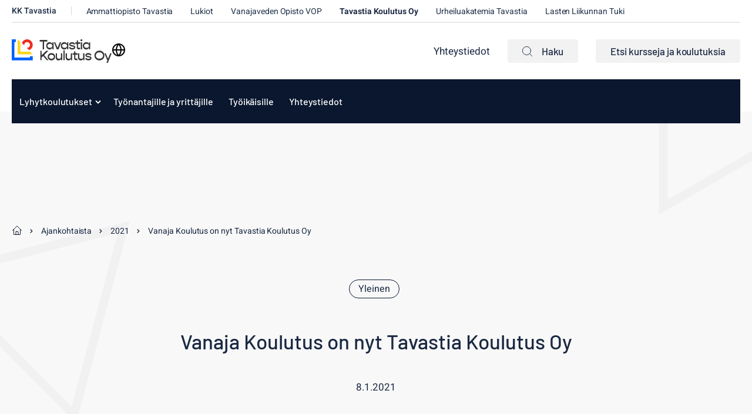

--- FILE ---
content_type: text/html; charset=UTF-8
request_url: https://www.kktavastia.fi/tyoelamapalvelut/ajankohtaista/2021/vanaja-koulutus-on-nyt-tavastia-koulutus-oy/
body_size: 16197
content:
<!doctype html><html lang="fi"><head><meta charset="UTF-8"><meta name="viewport" content="width=device-width, initial-scale=1"><link rel="profile" href="http://gmpg.org/xfn/11"> <script defer data-domain="kktavastia.fi" src="https://analytics.dude.fi/js/script.js"></script> <script>// Define dataLayer and the gtag function.
    window.dataLayer = window.dataLayer || [];
    function gtag(){dataLayer.push(arguments);}

    // Set default consent to 'denied' as a placeholder
    gtag('consent', 'default', {
      'ad_storage': 'denied',
      'ad_user_data': 'denied',
      'ad_personalization': 'denied',
      'analytics_storage': 'denied'
    });</script> <meta name='robots' content='index, follow, max-image-preview:large, max-snippet:-1, max-video-preview:-1' /> <script>window.koko_analytics = {"url":"https:\/\/www.kktavastia.fi\/tyoelamapalvelut\/wp-admin\/admin-ajax.php?action=koko_analytics_collect","site_url":"https:\/\/www.kktavastia.fi\/tyoelamapalvelut","post_id":2307,"path":"\/ajankohtaista\/2021\/vanaja-koulutus-on-nyt-tavastia-koulutus-oy\/","method":"cookie","use_cookie":true};</script> <title>Vanaja Koulutus on nyt Tavastia Koulutus Oy - Tavastia Koulutus Oy</title><link rel="canonical" href="https://www.kktavastia.fi/tyoelamapalvelut/ajankohtaista/2021/vanaja-koulutus-on-nyt-tavastia-koulutus-oy/" /><meta property="og:locale" content="fi_FI" /><meta property="og:type" content="article" /><meta property="og:title" content="Vanaja Koulutus on nyt Tavastia Koulutus Oy - Tavastia Koulutus Oy" /><meta property="og:description" content="Vanaja Koulutus Oy:n nimi on muuttunut vuoden 2021 alusta alkaen Tavastia Koulutus Oy:ksi. Yrityksen toimintaa kehittää jatkossa täysipäiväisesti uusi toimitusjohtaja [&hellip;]" /><meta property="og:url" content="https://www.kktavastia.fi/tyoelamapalvelut/ajankohtaista/2021/vanaja-koulutus-on-nyt-tavastia-koulutus-oy/" /><meta property="og:site_name" content="Tavastia Koulutus Oy" /><meta property="article:published_time" content="2021-01-08T13:06:06+00:00" /><meta property="article:modified_time" content="2021-02-04T07:04:00+00:00" /><meta property="og:image" content="https://www.kktavastia.fi/media/sites/4/megaphone-1468168_1920.png" /><meta property="og:image:width" content="1920" /><meta property="og:image:height" content="1920" /><meta property="og:image:type" content="image/png" /><meta name="author" content="jennimanninen" /><meta name="twitter:card" content="summary_large_image" /> <script type="application/ld+json" class="yoast-schema-graph">{"@context":"https://schema.org","@graph":[{"@type":"Article","@id":"https://www.kktavastia.fi/tyoelamapalvelut/ajankohtaista/2021/vanaja-koulutus-on-nyt-tavastia-koulutus-oy/#article","isPartOf":{"@id":"https://www.kktavastia.fi/tyoelamapalvelut/ajankohtaista/2021/vanaja-koulutus-on-nyt-tavastia-koulutus-oy/"},"author":{"name":"jennimanninen","@id":"https://www.kktavastia.fi/tyoelamapalvelut/#/schema/person/024aefaad0a17654b61e7deb02a467ab"},"headline":"Vanaja Koulutus on nyt Tavastia Koulutus Oy","datePublished":"2021-01-08T13:06:06+00:00","dateModified":"2021-02-04T07:04:00+00:00","mainEntityOfPage":{"@id":"https://www.kktavastia.fi/tyoelamapalvelut/ajankohtaista/2021/vanaja-koulutus-on-nyt-tavastia-koulutus-oy/"},"wordCount":50,"image":{"@id":"https://www.kktavastia.fi/tyoelamapalvelut/ajankohtaista/2021/vanaja-koulutus-on-nyt-tavastia-koulutus-oy/#primaryimage"},"thumbnailUrl":"https://www.kktavastia.fi/media/sites/4/megaphone-1468168_1920.png","inLanguage":"fi"},{"@type":"WebPage","@id":"https://www.kktavastia.fi/tyoelamapalvelut/ajankohtaista/2021/vanaja-koulutus-on-nyt-tavastia-koulutus-oy/","url":"https://www.kktavastia.fi/tyoelamapalvelut/ajankohtaista/2021/vanaja-koulutus-on-nyt-tavastia-koulutus-oy/","name":"Vanaja Koulutus on nyt Tavastia Koulutus Oy - Tavastia Koulutus Oy","isPartOf":{"@id":"https://www.kktavastia.fi/tyoelamapalvelut/#website"},"primaryImageOfPage":{"@id":"https://www.kktavastia.fi/tyoelamapalvelut/ajankohtaista/2021/vanaja-koulutus-on-nyt-tavastia-koulutus-oy/#primaryimage"},"image":{"@id":"https://www.kktavastia.fi/tyoelamapalvelut/ajankohtaista/2021/vanaja-koulutus-on-nyt-tavastia-koulutus-oy/#primaryimage"},"thumbnailUrl":"https://www.kktavastia.fi/media/sites/4/megaphone-1468168_1920.png","datePublished":"2021-01-08T13:06:06+00:00","dateModified":"2021-02-04T07:04:00+00:00","author":{"@id":"https://www.kktavastia.fi/tyoelamapalvelut/#/schema/person/024aefaad0a17654b61e7deb02a467ab"},"breadcrumb":{"@id":"https://www.kktavastia.fi/tyoelamapalvelut/ajankohtaista/2021/vanaja-koulutus-on-nyt-tavastia-koulutus-oy/#breadcrumb"},"inLanguage":"fi","potentialAction":[{"@type":"ReadAction","target":["https://www.kktavastia.fi/tyoelamapalvelut/ajankohtaista/2021/vanaja-koulutus-on-nyt-tavastia-koulutus-oy/"]}]},{"@type":"ImageObject","inLanguage":"fi","@id":"https://www.kktavastia.fi/tyoelamapalvelut/ajankohtaista/2021/vanaja-koulutus-on-nyt-tavastia-koulutus-oy/#primaryimage","url":"https://www.kktavastia.fi/media/sites/4/megaphone-1468168_1920.png","contentUrl":"https://www.kktavastia.fi/media/sites/4/megaphone-1468168_1920.png","width":1920,"height":1920},{"@type":"BreadcrumbList","@id":"https://www.kktavastia.fi/tyoelamapalvelut/ajankohtaista/2021/vanaja-koulutus-on-nyt-tavastia-koulutus-oy/#breadcrumb","itemListElement":[{"@type":"ListItem","position":1,"name":"Home","item":"https://www.kktavastia.fi/tyoelamapalvelut/"},{"@type":"ListItem","position":2,"name":"Ajankohtaista","item":"https://www.kktavastia.fi/tyoelamapalvelut/ajankohtaista/"},{"@type":"ListItem","position":3,"name":"Vanaja Koulutus on nyt Tavastia Koulutus Oy"}]},{"@type":"WebSite","@id":"https://www.kktavastia.fi/tyoelamapalvelut/#website","url":"https://www.kktavastia.fi/tyoelamapalvelut/","name":"Tavastia Koulutus Oy","description":"","potentialAction":[{"@type":"SearchAction","target":{"@type":"EntryPoint","urlTemplate":"https://www.kktavastia.fi/tyoelamapalvelut/?s={search_term_string}"},"query-input":{"@type":"PropertyValueSpecification","valueRequired":true,"valueName":"search_term_string"}}],"inLanguage":"fi"},{"@type":"Person","@id":"https://www.kktavastia.fi/tyoelamapalvelut/#/schema/person/024aefaad0a17654b61e7deb02a467ab","name":"jennimanninen","image":{"@type":"ImageObject","inLanguage":"fi","@id":"https://www.kktavastia.fi/tyoelamapalvelut/#/schema/person/image/","url":"https://secure.gravatar.com/avatar/5457e44008198bb53daa774600a7e8e4246bcac6a14afc3db6e5d007d9dc6f39?s=96&d=mm&r=g","contentUrl":"https://secure.gravatar.com/avatar/5457e44008198bb53daa774600a7e8e4246bcac6a14afc3db6e5d007d9dc6f39?s=96&d=mm&r=g","caption":"jennimanninen"},"url":"https://www.kktavastia.fi/tyoelamapalvelut/ajankohtaista/author/jennimanninen/"}]}</script> <link rel='dns-prefetch' href='//www.kktavastia.fi' /><link rel="alternate" type="application/rss+xml" title="Tavastia Koulutus Oy &raquo; syöte" href="https://www.kktavastia.fi/tyoelamapalvelut/feed/" /><link rel="alternate" type="application/rss+xml" title="Tavastia Koulutus Oy &raquo; kommenttien syöte" href="https://www.kktavastia.fi/tyoelamapalvelut/comments/feed/" /><link rel="alternate" title="oEmbed (JSON)" type="application/json+oembed" href="https://www.kktavastia.fi/tyoelamapalvelut/wp-json/oembed/1.0/embed?url=https%3A%2F%2Fwww.kktavastia.fi%2Ftyoelamapalvelut%2Fajankohtaista%2F2021%2Fvanaja-koulutus-on-nyt-tavastia-koulutus-oy%2F" /><link rel="alternate" title="oEmbed (XML)" type="text/xml+oembed" href="https://www.kktavastia.fi/tyoelamapalvelut/wp-json/oembed/1.0/embed?url=https%3A%2F%2Fwww.kktavastia.fi%2Ftyoelamapalvelut%2Fajankohtaista%2F2021%2Fvanaja-koulutus-on-nyt-tavastia-koulutus-oy%2F&#038;format=xml" /><style id='wp-img-auto-sizes-contain-inline-css'>img:is([sizes=auto i],[sizes^="auto," i]){contain-intrinsic-size:3000px 1500px}
/*# sourceURL=wp-img-auto-sizes-contain-inline-css */</style><style id='wp-block-library-inline-css'>:root{--wp-block-synced-color:#7a00df;--wp-block-synced-color--rgb:122,0,223;--wp-bound-block-color:var(--wp-block-synced-color);--wp-editor-canvas-background:#ddd;--wp-admin-theme-color:#007cba;--wp-admin-theme-color--rgb:0,124,186;--wp-admin-theme-color-darker-10:#006ba1;--wp-admin-theme-color-darker-10--rgb:0,107,160.5;--wp-admin-theme-color-darker-20:#005a87;--wp-admin-theme-color-darker-20--rgb:0,90,135;--wp-admin-border-width-focus:2px}@media (min-resolution:192dpi){:root{--wp-admin-border-width-focus:1.5px}}.wp-element-button{cursor:pointer}:root .has-very-light-gray-background-color{background-color:#eee}:root .has-very-dark-gray-background-color{background-color:#313131}:root .has-very-light-gray-color{color:#eee}:root .has-very-dark-gray-color{color:#313131}:root .has-vivid-green-cyan-to-vivid-cyan-blue-gradient-background{background:linear-gradient(135deg,#00d084,#0693e3)}:root .has-purple-crush-gradient-background{background:linear-gradient(135deg,#34e2e4,#4721fb 50%,#ab1dfe)}:root .has-hazy-dawn-gradient-background{background:linear-gradient(135deg,#faaca8,#dad0ec)}:root .has-subdued-olive-gradient-background{background:linear-gradient(135deg,#fafae1,#67a671)}:root .has-atomic-cream-gradient-background{background:linear-gradient(135deg,#fdd79a,#004a59)}:root .has-nightshade-gradient-background{background:linear-gradient(135deg,#330968,#31cdcf)}:root .has-midnight-gradient-background{background:linear-gradient(135deg,#020381,#2874fc)}:root{--wp--preset--font-size--normal:16px;--wp--preset--font-size--huge:42px}.has-regular-font-size{font-size:1em}.has-larger-font-size{font-size:2.625em}.has-normal-font-size{font-size:var(--wp--preset--font-size--normal)}.has-huge-font-size{font-size:var(--wp--preset--font-size--huge)}.has-text-align-center{text-align:center}.has-text-align-left{text-align:left}.has-text-align-right{text-align:right}.has-fit-text{white-space:nowrap!important}#end-resizable-editor-section{display:none}.aligncenter{clear:both}.items-justified-left{justify-content:flex-start}.items-justified-center{justify-content:center}.items-justified-right{justify-content:flex-end}.items-justified-space-between{justify-content:space-between}.screen-reader-text{border:0;clip-path:inset(50%);height:1px;margin:-1px;overflow:hidden;padding:0;position:absolute;width:1px;word-wrap:normal!important}.screen-reader-text:focus{background-color:#ddd;clip-path:none;color:#444;display:block;font-size:1em;height:auto;left:5px;line-height:normal;padding:15px 23px 14px;text-decoration:none;top:5px;width:auto;z-index:100000}html :where(.has-border-color){border-style:solid}html :where([style*=border-top-color]){border-top-style:solid}html :where([style*=border-right-color]){border-right-style:solid}html :where([style*=border-bottom-color]){border-bottom-style:solid}html :where([style*=border-left-color]){border-left-style:solid}html :where([style*=border-width]){border-style:solid}html :where([style*=border-top-width]){border-top-style:solid}html :where([style*=border-right-width]){border-right-style:solid}html :where([style*=border-bottom-width]){border-bottom-style:solid}html :where([style*=border-left-width]){border-left-style:solid}html :where(img[class*=wp-image-]){height:auto;max-width:100%}:where(figure){margin:0 0 1em}html :where(.is-position-sticky){--wp-admin--admin-bar--position-offset:var(--wp-admin--admin-bar--height,0px)}@media screen and (max-width:600px){html :where(.is-position-sticky){--wp-admin--admin-bar--position-offset:0px}}

/*# sourceURL=wp-block-library-inline-css */</style><style id='wp-block-paragraph-inline-css'>.is-small-text{font-size:.875em}.is-regular-text{font-size:1em}.is-large-text{font-size:2.25em}.is-larger-text{font-size:3em}.has-drop-cap:not(:focus):first-letter{float:left;font-size:8.4em;font-style:normal;font-weight:100;line-height:.68;margin:.05em .1em 0 0;text-transform:uppercase}body.rtl .has-drop-cap:not(:focus):first-letter{float:none;margin-left:.1em}p.has-drop-cap.has-background{overflow:hidden}:root :where(p.has-background){padding:1.25em 2.375em}:where(p.has-text-color:not(.has-link-color)) a{color:inherit}p.has-text-align-left[style*="writing-mode:vertical-lr"],p.has-text-align-right[style*="writing-mode:vertical-rl"]{rotate:180deg}
/*# sourceURL=https://www.kktavastia.fi/tyoelamapalvelut/wp-includes/blocks/paragraph/style.min.css */</style><style id='global-styles-inline-css'>:root{--wp--preset--aspect-ratio--square: 1;--wp--preset--aspect-ratio--4-3: 4/3;--wp--preset--aspect-ratio--3-4: 3/4;--wp--preset--aspect-ratio--3-2: 3/2;--wp--preset--aspect-ratio--2-3: 2/3;--wp--preset--aspect-ratio--16-9: 16/9;--wp--preset--aspect-ratio--9-16: 9/16;--wp--preset--color--black: #000000;--wp--preset--color--cyan-bluish-gray: #abb8c3;--wp--preset--color--white: #ffffff;--wp--preset--color--pale-pink: #f78da7;--wp--preset--color--vivid-red: #cf2e2e;--wp--preset--color--luminous-vivid-orange: #ff6900;--wp--preset--color--luminous-vivid-amber: #fcb900;--wp--preset--color--light-green-cyan: #7bdcb5;--wp--preset--color--vivid-green-cyan: #00d084;--wp--preset--color--pale-cyan-blue: #8ed1fc;--wp--preset--color--vivid-cyan-blue: #0693e3;--wp--preset--color--vivid-purple: #9b51e0;--wp--preset--gradient--vivid-cyan-blue-to-vivid-purple: linear-gradient(135deg,rgb(6,147,227) 0%,rgb(155,81,224) 100%);--wp--preset--gradient--light-green-cyan-to-vivid-green-cyan: linear-gradient(135deg,rgb(122,220,180) 0%,rgb(0,208,130) 100%);--wp--preset--gradient--luminous-vivid-amber-to-luminous-vivid-orange: linear-gradient(135deg,rgb(252,185,0) 0%,rgb(255,105,0) 100%);--wp--preset--gradient--luminous-vivid-orange-to-vivid-red: linear-gradient(135deg,rgb(255,105,0) 0%,rgb(207,46,46) 100%);--wp--preset--gradient--very-light-gray-to-cyan-bluish-gray: linear-gradient(135deg,rgb(238,238,238) 0%,rgb(169,184,195) 100%);--wp--preset--gradient--cool-to-warm-spectrum: linear-gradient(135deg,rgb(74,234,220) 0%,rgb(151,120,209) 20%,rgb(207,42,186) 40%,rgb(238,44,130) 60%,rgb(251,105,98) 80%,rgb(254,248,76) 100%);--wp--preset--gradient--blush-light-purple: linear-gradient(135deg,rgb(255,206,236) 0%,rgb(152,150,240) 100%);--wp--preset--gradient--blush-bordeaux: linear-gradient(135deg,rgb(254,205,165) 0%,rgb(254,45,45) 50%,rgb(107,0,62) 100%);--wp--preset--gradient--luminous-dusk: linear-gradient(135deg,rgb(255,203,112) 0%,rgb(199,81,192) 50%,rgb(65,88,208) 100%);--wp--preset--gradient--pale-ocean: linear-gradient(135deg,rgb(255,245,203) 0%,rgb(182,227,212) 50%,rgb(51,167,181) 100%);--wp--preset--gradient--electric-grass: linear-gradient(135deg,rgb(202,248,128) 0%,rgb(113,206,126) 100%);--wp--preset--gradient--midnight: linear-gradient(135deg,rgb(2,3,129) 0%,rgb(40,116,252) 100%);--wp--preset--font-size--small: 13px;--wp--preset--font-size--medium: 20px;--wp--preset--font-size--large: 36px;--wp--preset--font-size--x-large: 42px;--wp--preset--spacing--20: 0.44rem;--wp--preset--spacing--30: 0.67rem;--wp--preset--spacing--40: 1rem;--wp--preset--spacing--50: 1.5rem;--wp--preset--spacing--60: 2.25rem;--wp--preset--spacing--70: 3.38rem;--wp--preset--spacing--80: 5.06rem;--wp--preset--shadow--natural: 6px 6px 9px rgba(0, 0, 0, 0.2);--wp--preset--shadow--deep: 12px 12px 50px rgba(0, 0, 0, 0.4);--wp--preset--shadow--sharp: 6px 6px 0px rgba(0, 0, 0, 0.2);--wp--preset--shadow--outlined: 6px 6px 0px -3px rgb(255, 255, 255), 6px 6px rgb(0, 0, 0);--wp--preset--shadow--crisp: 6px 6px 0px rgb(0, 0, 0);}:where(.is-layout-flex){gap: 0.5em;}:where(.is-layout-grid){gap: 0.5em;}body .is-layout-flex{display: flex;}.is-layout-flex{flex-wrap: wrap;align-items: center;}.is-layout-flex > :is(*, div){margin: 0;}body .is-layout-grid{display: grid;}.is-layout-grid > :is(*, div){margin: 0;}:where(.wp-block-columns.is-layout-flex){gap: 2em;}:where(.wp-block-columns.is-layout-grid){gap: 2em;}:where(.wp-block-post-template.is-layout-flex){gap: 1.25em;}:where(.wp-block-post-template.is-layout-grid){gap: 1.25em;}.has-black-color{color: var(--wp--preset--color--black) !important;}.has-cyan-bluish-gray-color{color: var(--wp--preset--color--cyan-bluish-gray) !important;}.has-white-color{color: var(--wp--preset--color--white) !important;}.has-pale-pink-color{color: var(--wp--preset--color--pale-pink) !important;}.has-vivid-red-color{color: var(--wp--preset--color--vivid-red) !important;}.has-luminous-vivid-orange-color{color: var(--wp--preset--color--luminous-vivid-orange) !important;}.has-luminous-vivid-amber-color{color: var(--wp--preset--color--luminous-vivid-amber) !important;}.has-light-green-cyan-color{color: var(--wp--preset--color--light-green-cyan) !important;}.has-vivid-green-cyan-color{color: var(--wp--preset--color--vivid-green-cyan) !important;}.has-pale-cyan-blue-color{color: var(--wp--preset--color--pale-cyan-blue) !important;}.has-vivid-cyan-blue-color{color: var(--wp--preset--color--vivid-cyan-blue) !important;}.has-vivid-purple-color{color: var(--wp--preset--color--vivid-purple) !important;}.has-black-background-color{background-color: var(--wp--preset--color--black) !important;}.has-cyan-bluish-gray-background-color{background-color: var(--wp--preset--color--cyan-bluish-gray) !important;}.has-white-background-color{background-color: var(--wp--preset--color--white) !important;}.has-pale-pink-background-color{background-color: var(--wp--preset--color--pale-pink) !important;}.has-vivid-red-background-color{background-color: var(--wp--preset--color--vivid-red) !important;}.has-luminous-vivid-orange-background-color{background-color: var(--wp--preset--color--luminous-vivid-orange) !important;}.has-luminous-vivid-amber-background-color{background-color: var(--wp--preset--color--luminous-vivid-amber) !important;}.has-light-green-cyan-background-color{background-color: var(--wp--preset--color--light-green-cyan) !important;}.has-vivid-green-cyan-background-color{background-color: var(--wp--preset--color--vivid-green-cyan) !important;}.has-pale-cyan-blue-background-color{background-color: var(--wp--preset--color--pale-cyan-blue) !important;}.has-vivid-cyan-blue-background-color{background-color: var(--wp--preset--color--vivid-cyan-blue) !important;}.has-vivid-purple-background-color{background-color: var(--wp--preset--color--vivid-purple) !important;}.has-black-border-color{border-color: var(--wp--preset--color--black) !important;}.has-cyan-bluish-gray-border-color{border-color: var(--wp--preset--color--cyan-bluish-gray) !important;}.has-white-border-color{border-color: var(--wp--preset--color--white) !important;}.has-pale-pink-border-color{border-color: var(--wp--preset--color--pale-pink) !important;}.has-vivid-red-border-color{border-color: var(--wp--preset--color--vivid-red) !important;}.has-luminous-vivid-orange-border-color{border-color: var(--wp--preset--color--luminous-vivid-orange) !important;}.has-luminous-vivid-amber-border-color{border-color: var(--wp--preset--color--luminous-vivid-amber) !important;}.has-light-green-cyan-border-color{border-color: var(--wp--preset--color--light-green-cyan) !important;}.has-vivid-green-cyan-border-color{border-color: var(--wp--preset--color--vivid-green-cyan) !important;}.has-pale-cyan-blue-border-color{border-color: var(--wp--preset--color--pale-cyan-blue) !important;}.has-vivid-cyan-blue-border-color{border-color: var(--wp--preset--color--vivid-cyan-blue) !important;}.has-vivid-purple-border-color{border-color: var(--wp--preset--color--vivid-purple) !important;}.has-vivid-cyan-blue-to-vivid-purple-gradient-background{background: var(--wp--preset--gradient--vivid-cyan-blue-to-vivid-purple) !important;}.has-light-green-cyan-to-vivid-green-cyan-gradient-background{background: var(--wp--preset--gradient--light-green-cyan-to-vivid-green-cyan) !important;}.has-luminous-vivid-amber-to-luminous-vivid-orange-gradient-background{background: var(--wp--preset--gradient--luminous-vivid-amber-to-luminous-vivid-orange) !important;}.has-luminous-vivid-orange-to-vivid-red-gradient-background{background: var(--wp--preset--gradient--luminous-vivid-orange-to-vivid-red) !important;}.has-very-light-gray-to-cyan-bluish-gray-gradient-background{background: var(--wp--preset--gradient--very-light-gray-to-cyan-bluish-gray) !important;}.has-cool-to-warm-spectrum-gradient-background{background: var(--wp--preset--gradient--cool-to-warm-spectrum) !important;}.has-blush-light-purple-gradient-background{background: var(--wp--preset--gradient--blush-light-purple) !important;}.has-blush-bordeaux-gradient-background{background: var(--wp--preset--gradient--blush-bordeaux) !important;}.has-luminous-dusk-gradient-background{background: var(--wp--preset--gradient--luminous-dusk) !important;}.has-pale-ocean-gradient-background{background: var(--wp--preset--gradient--pale-ocean) !important;}.has-electric-grass-gradient-background{background: var(--wp--preset--gradient--electric-grass) !important;}.has-midnight-gradient-background{background: var(--wp--preset--gradient--midnight) !important;}.has-small-font-size{font-size: var(--wp--preset--font-size--small) !important;}.has-medium-font-size{font-size: var(--wp--preset--font-size--medium) !important;}.has-large-font-size{font-size: var(--wp--preset--font-size--large) !important;}.has-x-large-font-size{font-size: var(--wp--preset--font-size--x-large) !important;}
/*# sourceURL=global-styles-inline-css */</style><style id='classic-theme-styles-inline-css'>/*! This file is auto-generated */
.wp-block-button__link{color:#fff;background-color:#32373c;border-radius:9999px;box-shadow:none;text-decoration:none;padding:calc(.667em + 2px) calc(1.333em + 2px);font-size:1.125em}.wp-block-file__button{background:#32373c;color:#fff;text-decoration:none}
/*# sourceURL=/wp-includes/css/classic-themes.min.css */</style><link rel='stylesheet' id='cookieconsent-css' href='https://www.kktavastia.fi/content/cache/autoptimize/4/css/autoptimize_single_d1e6e2d87a5903a72ecd31c71c87ee5f.css?ver=2.9.1' media='all' /><link rel='stylesheet' id='wp-smart-crop-renderer-css' href='https://www.kktavastia.fi/content/cache/autoptimize/4/css/autoptimize_single_09e7dae2bb4bacc77ff46f9be5620e69.css?ver=2.0.10' media='all' /><link rel='stylesheet' id='styles-css' href='https://www.kktavastia.fi/content/cache/autoptimize/4/css/autoptimize_single_8e5f11d313abd5aa0e15161605ffc49d.css?ver=1760015530' media='all' /><link rel='stylesheet' id='ics-calendar-css' href='https://www.kktavastia.fi/content/plugins/ics-calendar/assets/style.min.css?ver=12.0.2' media='all' /> <script src="https://www.kktavastia.fi/tyoelamapalvelut/wp-includes/js/jquery/jquery.min.js?ver=3.7.1" id="jquery-core-js"></script> <script src="https://www.kktavastia.fi/tyoelamapalvelut/wp-includes/js/jquery/jquery-migrate.min.js?ver=3.4.1" id="jquery-migrate-js"></script> <script src="https://www.kktavastia.fi/tyoelamapalvelut/wp-includes/js/jquery/ui/core.min.js?ver=1.13.3" id="jquery-ui-core-js"></script> <script src="https://www.kktavastia.fi/tyoelamapalvelut/wp-includes/js/jquery/ui/mouse.min.js?ver=1.13.3" id="jquery-ui-mouse-js"></script> <script src="https://www.kktavastia.fi/tyoelamapalvelut/wp-includes/js/jquery/ui/sortable.min.js?ver=1.13.3" id="jquery-ui-sortable-js"></script> <script src="https://www.kktavastia.fi/tyoelamapalvelut/wp-includes/js/jquery/ui/resizable.min.js?ver=1.13.3" id="jquery-ui-resizable-js"></script> <script src="https://www.kktavastia.fi/content/plugins/advanced-custom-fields-pro/assets/build/js/acf.min.js?ver=6.3.11" id="acf-js"></script> <script src="https://www.kktavastia.fi/tyoelamapalvelut/wp-includes/js/dist/dom-ready.min.js?ver=f77871ff7694fffea381" id="wp-dom-ready-js"></script> <script src="https://www.kktavastia.fi/tyoelamapalvelut/wp-includes/js/dist/hooks.min.js?ver=dd5603f07f9220ed27f1" id="wp-hooks-js"></script> <script src="https://www.kktavastia.fi/tyoelamapalvelut/wp-includes/js/dist/i18n.min.js?ver=c26c3dc7bed366793375" id="wp-i18n-js"></script> <script id="wp-i18n-js-after">wp.i18n.setLocaleData( { 'text direction\u0004ltr': [ 'ltr' ] } );
//# sourceURL=wp-i18n-js-after</script> <script id="wp-a11y-js-translations">( function( domain, translations ) {
	var localeData = translations.locale_data[ domain ] || translations.locale_data.messages;
	localeData[""].domain = domain;
	wp.i18n.setLocaleData( localeData, domain );
} )( "default", {"translation-revision-date":"2025-11-29 11:04:04+0000","generator":"GlotPress\/4.0.3","domain":"messages","locale_data":{"messages":{"":{"domain":"messages","plural-forms":"nplurals=2; plural=n != 1;","lang":"fi"},"Notifications":["Ilmoitukset"]}},"comment":{"reference":"wp-includes\/js\/dist\/a11y.js"}} );
//# sourceURL=wp-a11y-js-translations</script> <script src="https://www.kktavastia.fi/tyoelamapalvelut/wp-includes/js/dist/a11y.min.js?ver=cb460b4676c94bd228ed" id="wp-a11y-js"></script> <script src="https://www.kktavastia.fi/content/plugins/advanced-custom-fields-pro/assets/build/js/acf-input.min.js?ver=6.3.11" id="acf-input-js"></script> <script src="https://www.kktavastia.fi/content/plugins/acf-field-network-relation-from-main-site//assets/js/input.js?ver=5" id="kktavastia-acf-plugin-network-relation-from-main-site-js"></script> <link rel="https://api.w.org/" href="https://www.kktavastia.fi/tyoelamapalvelut/wp-json/" /><link rel="alternate" title="JSON" type="application/json" href="https://www.kktavastia.fi/tyoelamapalvelut/wp-json/wp/v2/posts/2307" /><link rel="EditURI" type="application/rsd+xml" title="RSD" href="https://www.kktavastia.fi/tyoelamapalvelut/xmlrpc.php?rsd" /><meta name="generator" content="WordPress 6.9" /><link rel='shortlink' href='https://www.kktavastia.fi/tyoelamapalvelut/?p=2307' /><style>.recentcomments a{display:inline !important;padding:0 !important;margin:0 !important;}</style><link rel="icon" href="https://www.kktavastia.fi/media/sites/4/cropped-kktavastia_liikemerkki.jpg-32x32.jpg" sizes="32x32" /><link rel="icon" href="https://www.kktavastia.fi/media/sites/4/cropped-kktavastia_liikemerkki.jpg-192x192.jpg" sizes="192x192" /><link rel="apple-touch-icon" href="https://www.kktavastia.fi/media/sites/4/cropped-kktavastia_liikemerkki.jpg-180x180.jpg" /><meta name="msapplication-TileImage" content="https://www.kktavastia.fi/media/sites/4/cropped-kktavastia_liikemerkki.jpg-270x270.jpg" /><link rel='stylesheet' id='iframemanager-css' href='https://www.kktavastia.fi/content/cache/autoptimize/4/css/autoptimize_single_c6e81f7cc043653ce34afce93a9d7392.css?ver=6.9' media='all' /></head><body class="wp-singular post-template-default single single-post postid-2307 single-format-standard wp-theme-kktavastia tyoelamapalvelut no-js"><div id="page" class="site"><div class="gradients" aria-hidden="true" tabindex="-1"> <svg> <linearGradient id="a1" x1="57.759%" x2="37.749%" y1="26.318%" y2="87.388%"> <stop offset=".008%" stop-color="#C02C37"/> <stop offset="100%" stop-color="#FF5C68"/> </linearGradient> <linearGradient id="a2" x1="98.728%" x2="0%" y1="50%" y2="50%"> <stop offset="0%" stop-color="#4085E3"/> <stop offset="100%" stop-color="#0C58BE"/> </linearGradient> <linearGradient id="b1" x1="50%" x2="50%" y1="18.33%" y2="100%"> <stop offset="0%" stop-color="#FED400"/> <stop offset="100%" stop-color="#FFE875"/> </linearGradient> <linearGradient id="b2" x1="98.728%" x2="0%" y1="50%" y2="50%"> <stop offset="0%" stop-color="#4085E3"/> <stop offset="100%" stop-color="#0C58BE"/> </linearGradient> <linearGradient id="c1" x1="50%" x2="50%" y1="18.33%" y2="100%"> <stop offset="0%" stop-color="#FED400"/> <stop offset="100%" stop-color="#FFE875"/> </linearGradient> <linearGradient id="c2" x1="97.697%" x2=".428%" y1="50%" y2="50%"> <stop offset="0%" stop-color="#0A1A31"/> <stop offset="100%" stop-color="#041329"/> </linearGradient> <linearGradient x1="98.728%" y1="50%" x2="0%" y2="50%" id="d2"> <stop stop-color="#4085E3" offset="0%"/> <stop stop-color="#0C58BE" offset="100%"/> </linearGradient> <linearGradient x1="50%" y1="18.33%" x2="50%" y2="100%" id="d3"> <stop stop-color="#C12D38" offset="0%"/> <stop stop-color="#FE5B67" offset="100%"/> </linearGradient> <linearGradient x1="50%" y1="18.33%" x2="50%" y2="100%" id="d4"> <stop stop-color="#C12D38" offset="0%"/> <stop stop-color="#FE5B67" offset="100%"/> </linearGradient> <linearGradient id="m1" x1="0%" x2="100%" y1="50%" y2="50%"> <stop offset="0%" stop-color="#22C6B8"/> <stop offset="100%" stop-color="#92FFF6"/> </linearGradient> <linearGradient id="m2" x1="57.759%" x2="37.749%" y1="19.557%" y2="98.063%"> <stop offset=".008%" stop-color="#C02C37"/> <stop offset="100%" stop-color="#FF5C68"/> </linearGradient> <linearGradient id="n1" x1="4.851%" x2="100%" y1="11.105%" y2="79.281%"> <stop offset="0%" stop-color="#DB6E2D"/> <stop offset="100%" stop-color="#E59635"/> </linearGradient> <linearGradient id="n2" x1="4.851%" x2="100%" y1="0%" y2="87.641%"> <stop offset="0%" stop-color="#DB6E2D"/> <stop offset="100%" stop-color="#E59635"/> </linearGradient> </svg></div> <a class="skip-link screen-reader-text" href="#content">Siirry suoraan sisältöön</a><div class="nav-container"><header class="site-header"><div class="secondary-nav-wrapper"> <script>function googleTranslateElementInit() {
      new google.translate.TranslateElement(
        { pageLanguage: 'fi', includedLanguages: 'fi,en,sv,ru,es,de,fr,ar,uk,tr,et,th,so,ku,ti', layout: google.translate.TranslateElement.InlineLayout.SIMPLE },
        'google_translate_element'
      );
    }</script> <script
    src="https://translate.google.com/translate_a/element.js?cb=googleTranslateElementInit"></script> <div class="site-branding"><p class="site-title"> <a href="https://www.kktavastia.fi/tyoelamapalvelut/" rel="home"> <span class="screen-reader-text">Tavastia Koulutus Oy</span> <svg version="1.1" id="Layer_1" xmlns="http://www.w3.org/2000/svg" xmlns:xlink="http://www.w3.org/1999/xlink" x="0px" y="0px"
 width="270.5px" height="63.5px" viewBox="0 0 270.5 63.5" enable-background="new 0 0 270.5 63.5" xml:space="preserve"> <path fill="#363636" d="M96.1,5.9h-8.5V27h-3.5V5.9h-8.5V1.4h20.5V5.9z"/> <path fill="#363636" d="M113.4,8.1V27h-3.3v-4.5c-1.4,3-4.1,4.9-7.5,4.9c-5.3,0-9.3-4.3-9.3-9.9s4-9.9,9.3-9.9
 c3.4,0,6.1,1.9,7.5,4.9V8.1C110.1,8.1,113.4,8.1,113.4,8.1z M110.1,17.5c0-3.2-2.9-5.5-6.7-5.5c-3.9,0-6.8,2.4-6.8,5.5
 c0,3.2,2.9,5.5,6.8,5.5C107.2,23.1,110.1,20.7,110.1,17.5 M114.5,8.1h3.4l5.7,13.8h0.8l5.7-13.8h3.8L126.6,27h-4.7L114.5,8.1z
 M153.1,8.1V27h-3.3v-4.5c-1.4,3-4.1,4.9-7.5,4.9c-5.3,0-9.3-4.3-9.3-9.9s4-9.9,9.3-9.9c3.4,0,6.1,1.9,7.5,4.9V8.1
 C149.8,8.1,153.1,8.1,153.1,8.1z M149.8,17.5c0-3.2-2.9-5.5-6.7-5.5c-3.9,0-6.8,2.4-6.8,5.5c0,3.2,2.9,5.5,6.8,5.5
 C146.9,23.1,149.8,20.7,149.8,17.5 M155.1,20.9h3.3c0,1.4,2.2,2.5,5.3,2.5s5.2-0.8,5.2-2c0-1.2-2.3-1.7-6.1-2.2
 c-4.2-0.5-7.4-2.3-7.4-5.7c0-3.7,3.7-5.8,8.1-5.8c4.8,0,8.2,2.7,8.2,6.3h-3.3c0-1.3-2-2.2-4.9-2.2c-2.8,0-4.8,0.7-4.8,1.8
 c0,1.1,2.1,1.7,5.9,2.2c4,0.5,7.5,2.1,7.5,5.7c0,3.8-3.8,6-8.5,6C158.7,27.5,155.1,24.6,155.1,20.9 M179.3,12.4v8.2
 c0,1.4,0.9,2.1,2.8,2.1h2.8V27h-3.1c-3.8,0-5.7-1.8-5.7-5.5v-9.2h-3.9V8.1h3.9V3.4l3.3-0.9v5.6h5.9v4.3L179.3,12.4L179.3,12.4z
 M185.9,2.5c0-1.4,1.2-2.5,2.8-2.5c1.6,0,2.8,1.1,2.8,2.5c0,1.4-1.2,2.4-2.8,2.4C187.1,4.9,185.9,3.8,185.9,2.5 M187.1,8.1h3.3V27
 h-3.3V8.1z M212.6,8.1V27h-3.3v-4.5c-1.4,3-4.1,4.9-7.5,4.9c-5.3,0-9.3-4.3-9.3-9.9s4-9.9,9.3-9.9c3.4,0,6.1,1.9,7.5,4.9V8.1
 L212.6,8.1L212.6,8.1z M209.3,17.5c0-3.2-2.9-5.5-6.7-5.5c-3.9,0-6.8,2.4-6.8,5.5c0,3.2,2.9,5.5,6.8,5.5
 C206.4,23.1,209.3,20.7,209.3,17.5 M85.1,45.2l-4.2,3.5v7.7h-3.5V30.9h3.5v11.3h0.9l11.4-11.3h5.9L87.8,42.7l11.6,13.7h-4.4
 L85.1,45.2z"/> <path fill="#363636" d="M97.4,47c0-5.6,4.3-9.9,10.1-9.9c5.8,0,10.1,4.3,10.1,9.9c0,5.6-4.4,9.9-10.1,9.9
 C101.7,56.9,97.4,52.7,97.4,47 M114.2,47c0-3.2-2.9-5.5-6.7-5.5s-6.7,2.4-6.7,5.5s2.9,5.5,6.7,5.5C111.4,52.5,114.2,50.2,114.2,47
 M136.7,37.6v18.9h-3.3v-4c-1.3,2.9-3.8,4.5-6.9,4.5c-4.3,0-7.2-2.9-7.2-7.3V37.6h3.3v10.8c0,2.5,2.1,4.2,5.2,4.2
 c3.3,0,5.5-1.7,5.5-4.2V37.6H136.7z M139.9,29.8h3.3v26.7h-3.3V29.8z M163.5,37.6v18.9h-3.3v-4c-1.3,2.9-3.8,4.5-6.9,4.5
 c-4.3,0-7.2-2.9-7.2-7.3V37.6h3.3v10.8c0,2.5,2.1,4.2,5.2,4.2c3.3,0,5.5-1.7,5.5-4.2V37.6H163.5z M172.1,41.8V50
 c0,1.4,0.9,2.1,2.8,2.1h2.8v4.3h-3.1c-3.8,0-5.7-1.8-5.7-5.4v-9.2h-3.9v-4.3h3.9v-4.7l3.3-0.9v5.6h5.9v4.3L172.1,41.8L172.1,41.8z
 M196.9,37.6v18.9h-3.3v-4c-1.3,2.9-3.8,4.5-6.9,4.5c-4.3,0-7.2-2.9-7.2-7.3V37.6h3.3v10.8c0,2.5,2.1,4.2,5.2,4.2
 c3.3,0,5.5-1.7,5.5-4.2V37.6H196.9z M199,50.3h3.3c0,1.4,2.2,2.4,5.3,2.4s5.2-0.8,5.2-2c0-1.2-2.3-1.7-6.1-2.2
 c-4.2-0.5-7.4-2.3-7.4-5.7c0-3.7,3.7-5.8,8.1-5.8c4.8,0,8.2,2.7,8.2,6.3h-3.3c0-1.3-2-2.2-4.9-2.2c-2.8,0-4.8,0.7-4.8,1.8
 c0,1.1,2.1,1.7,5.9,2.2c4,0.5,7.5,2.1,7.5,5.7c0,3.8-3.8,6-8.5,6C202.5,56.9,199,54.1,199,50.3 M224,43.7c0-7.5,5.8-13.2,13.5-13.2
 c7.7,0,13.5,5.7,13.5,13.2c0,7.5-5.8,13.2-13.5,13.2C229.9,56.9,224,51.2,224,43.7 M247.3,43.7c0-4.9-4.2-8.6-9.8-8.6
 c-5.6,0-9.8,3.7-9.8,8.6s4.2,8.6,9.8,8.6C243.1,52.3,247.3,48.6,247.3,43.7 M270.5,37.6l-10.1,26h-4.1l3.3-7.1h-1.1l-7.4-18.9h3.5
 l5.7,13.8h0.8l5.7-13.8L270.5,37.6z"/> <path fill="#FFD41C" d="M16.1,40.6h40.6l-7.4-7.4H23.4V7.4L16.1,0V40.6z"/> <path fill="#0061FF" d="M0,0v56.7h56.7V45.6h-7.4v3.7h-42v-42h3.7V0H7.4L0,0z"/> <path fill="#ED2E20" d="M41.6,0c-6.5,0-12,4.1-14.1,9.7l6.5,6.5c-0.1-0.4-0.1-0.8-0.1-1.1c0-4.3,3.5-7.7,7.7-7.7s7.7,3.5,7.7,7.7
 s-3.5,7.7-7.7,7.7c-0.4,0-0.8,0-1.1-0.1l6.5,6.5c5.7-2.2,9.8-7.7,9.8-14.1C56.7,6.8,49.9,0,41.6,0"/> </svg> </a></p> <button class="button-globe"> <span class="screen-reader-text">Kielivalinta</span> <svg xmlns="http://www.w3.org/2000/svg" width="24" height="24" viewBox="0 0 24 24" fill="none" stroke="currentColor" stroke-width="2" stroke-linecap="round" stroke-linejoin="round" class="feather feather-globe"><circle cx="12" cy="12" r="10"></circle><line x1="2" y1="12" x2="22" y2="12"></line><path d="M12 2a15.3 15.3 0 0 1 4 10 15.3 15.3 0 0 1-4 10 15.3 15.3 0 0 1-4-10 15.3 15.3 0 0 1 4-10z"></path></svg> </button><div class="translate-page" id="translate-page"><div id="google_translate_element" class="google_translate_element"></div></div></div><nav id="secondary-navigation" class="secondary-navigation"><ul role="menu"><li class="link-contact"><a href="https://www.kktavastia.fi/yhteystiedot/osasto/tavastia-koulutus-oy">Yhteystiedot</a></li><li class="link-search"><a href="https://www.kktavastia.fi/tyoelamapalvelut?s"><svg aria-hidden="true" xmlns="http://www.w3.org/2000/svg" width="27" height="27" viewBox="0 0 27 27"><g stroke="#1A2943" stroke-width="1.5" fill="none" fill-rule="evenodd" stroke-linecap="round" stroke-linejoin="round"><circle cx="11.813" cy="11.813" r="11.25"/><path d="M26.438 26.438l-6.671-6.671"/></g></svg> Haku</a></li><li class="link-courses"><a href="https://www.kktavastia.fi/tutkinto-ja-koulutushaku/">Etsi kursseja ja koulutuksia</a></li></ul></nav></div><div class="main-navigation-wrapper" id="main-navigation-wrapper"><p class="link-search link-extra"><a href="https://www.kktavastia.fi/tyoelamapalvelut?s" aria-label="Haku"><span class="label" aria-hidden>Haku</span><svg aria-hidden="true" xmlns="http://www.w3.org/2000/svg" width="27" height="27" viewBox="0 0 27 27"><g stroke="#1A2943" stroke-width="1.5" fill="none" fill-rule="evenodd" stroke-linecap="round" stroke-linejoin="round"><circle cx="11.813" cy="11.813" r="11.25"/><path d="M26.438 26.438l-6.671-6.671"/></g></svg> </a></p> <button aria-controls="nav" id="nav-toggle" class="nav-toggle hamburger has-visible-label" type="button" aria-label="Avaa päävalikko"> <span class="hamburger-box"> <span class="hamburger-inner"></span> </span> <span id="nav-toggle-label" class="nav-toggle-label">Avaa päävalikko</span> </button><nav id="nav" class="nav-primary"><ul role="menu" aria-label="Päävalikko" id="main-menu" class="menu-items"><li role="menuitem" id="menu-item-24" class="menu-item menu-item-type-post_type menu-item-object-page menu-item-has-children kktavastia-menu-item menu-item-24 dropdown"><a href="https://www.kktavastia.fi/tyoelamapalvelut/lyhytkoulutukset/" data-toggle="dropdown" class="dropdown">Lyhytkoulutukset </a><button class="dropdown-toggle" aria-expanded="false" aria-label="Avaa alavalikko"><svg aria-hidden="true" fill="currentColor" width="9" height="9" viewBox="0 0 1792 1792" xmlns="http://www.w3.org/2000/svg"><path d="M1683 808l-742 741q-19 19-45 19t-45-19L109 808q-19-19-19-45.5t19-45.5l166-165q19-19 45-19t45 19l531 531 531-531q19-19 45-19t45 19l166 165q19 19 19 45.5t-19 45.5z"/></svg> </button><ul class="sub-menu"><li role="menuitem" id="menu-item-2959" class="menu-item menu-item-type-custom menu-item-object-custom kktavastia-menu-item menu-item-2959"><a href="https://www.kktavastia.fi/tyoelamapalvelut/koulutukset-ja-kurssit/palvelualan-koulutus-1/">Palvelualan koulutus</a></li><li role="menuitem" id="menu-item-2960" class="menu-item menu-item-type-custom menu-item-object-custom kktavastia-menu-item menu-item-2960"><a href="https://www.kktavastia.fi/tyoelamapalvelut/koulutukset-ja-kurssit/tekniikan-alan-koulutus-4/">Tekniikan alan koulutus</a></li><li role="menuitem" id="menu-item-2961" class="menu-item menu-item-type-custom menu-item-object-custom kktavastia-menu-item menu-item-2961"><a href="https://www.kktavastia.fi/tyoelamapalvelut/koulutukset-ja-kurssit/terveys-ja-hyvinvointialan-koulutukset-3/">Terveys- ja hyvinvointialan koulutus</a></li><li role="menuitem" id="menu-item-2964" class="menu-item menu-item-type-custom menu-item-object-custom kktavastia-menu-item menu-item-2964"><a href="https://www.kktavastia.fi/ammattiopisto/tutkinnot/tyovoimakoulutukset/ei-tutkintotavoitteinen-tyovoimakoulutus/">Ei-tutkintotavoitteinen työvoimakoulutus</a></li></ul></li><li role="menuitem" id="menu-item-4305" class="menu-item menu-item-type-post_type menu-item-object-page kktavastia-menu-item menu-item-4305"><a href="https://www.kktavastia.fi/tyoelamapalvelut/tyonantajille-ja-yrittajille/">Työnantajille ja yrittäjille</a></li><li role="menuitem" id="menu-item-4309" class="menu-item menu-item-type-post_type menu-item-object-page kktavastia-menu-item menu-item-4309"><a href="https://www.kktavastia.fi/tyoelamapalvelut/tyoikaisille/">Työikäisille</a></li><li role="menuitem" id="menu-item-2460" class="menu-item menu-item-type-post_type menu-item-object-page kktavastia-menu-item menu-item-2460"><a href="https://www.kktavastia.fi/tyoelamapalvelut/yhteystiedot/">Yhteystiedot</a></li></ul><div class="sites-navigation-wrapper-mobile"><nav><ul><li class=""><a href="https://www.kktavastia.fi/">KK Tavastia</a></li><li class=""><a href="https://www.kktavastia.fi/ammattiopisto/">Ammattiopisto Tavastia</a></li><li class=""><a href="https://www.kktavastia.fi/vanajaveden-opisto/">Vanajaveden Opisto</a></li><li class="current"><a href="https://www.kktavastia.fi/tyoelamapalvelut/">Tavastia Koulutus Oy</a></li><li class=""><a href="https://www.kktavastia.fi/lukiot-parola/">Parolan lukio</a></li><li class=""><a href="https://www.kktavastia.fi/lukiot-kauriala/">Kaurialan lukio</a></li><li class=""><a href="https://www.kktavastia.fi/lukiot-lammi/">Lammin lukio</a></li><li class=""><a href="https://www.kktavastia.fi/lukiot-hameenlinnan-lyseo/">Hämeenlinnan lyseon lukio</a></li><li class=""><a href="https://www.kktavastia.fi/lukiot-hameenlinnan-lyseo-aikuislinja/">Hämeenlinnan lyseon lukion aikuislinja</a></li><li class=""><a href="https://www.kktavastia.fi/urheiluakatemia-tavastia/">Urheiluakatemia Tavastia</a></li><li><a href="https://www.kktavastia.fi/tietoa-tavastiasta/lasten-liikunnan-tuki/">Lasten Liikunnan Tuki</a></li></ul></nav></div></nav></div></header><div id="sites-navigation-wrapper" class="sites-navigation-wrapper"><div class="container"><nav class="mobile-links"><ul role="menu"><li role="menuitem"><a href="https://www.kktavastia.fi/yhteystiedot/osasto/tavastia-koulutus-oy">Yhteystiedot</a></li><li role="menuitem"><a href="https://www.kktavastia.fi/tutkinto-ja-koulutushaku/">Etsi kursseja ja koulutuksia</a></li></ul></nav><nav id="sites-nav" class="sites-nav"><ul><li class=""><a href="https://www.kktavastia.fi/">KK Tavastia</a></li><li class=""><a href="https://www.kktavastia.fi/ammattiopisto/">Ammattiopisto Tavastia</a></li><li class=""><a href="https://www.kktavastia.fi/lukioon">Lukiot</a></li><li class=""><a href="https://www.kktavastia.fi/vanajaveden-opisto/">Vanajaveden Opisto VOP</a></li><li class="current"><a href="https://www.kktavastia.fi/tyoelamapalvelut/">Tavastia Koulutus Oy</a></li><li class=""><a href="https://www.kktavastia.fi/urheiluakatemia-tavastia/">Urheiluakatemia Tavastia</a></li><li><a href="https://www.kktavastia.fi/tietoa-tavastiasta/lasten-liikunnan-tuki/">Lasten Liikunnan Tuki</a></li></ul></nav></div></div></div><div class="site-content"><div class="content-area"><main id="main" class="site-main"><section class="block block-hero block-hero-event has-partial-top-breadcrumb"><div class="container"><div class="content"><nav class="breadcrumbs" role="navigation" aria-label="Breadcrumbs" itemprop="breadcrumb"><h2 class="breadcrumbs__title">Selaa</h2><ul class="breadcrumbs__trail" itemscope itemtype="https://schema.org/BreadcrumbList"><li class="breadcrumbs__crumb breadcrumbs__crumb--home" itemprop="itemListElement" itemscope itemtype="https://schema.org/ListItem"><a href="https://www.kktavastia.fi/tyoelamapalvelut/" itemprop="item"><span itemprop="name">Etusivu</span></a><meta itemprop="position" content="1"/></li><li class="breadcrumbs__crumb breadcrumbs__crumb--post" itemprop="itemListElement" itemscope itemtype="https://schema.org/ListItem"><a href="https://www.kktavastia.fi/tyoelamapalvelut/ajankohtaista/" itemprop="item"><span itemprop="name">Ajankohtaista</span></a><meta itemprop="position" content="2"/></li><li class="breadcrumbs__crumb breadcrumbs__crumb--year" itemprop="itemListElement" itemscope itemtype="https://schema.org/ListItem"><a href="https://www.kktavastia.fi/tyoelamapalvelut/ajankohtaista/2021/" itemprop="item"><span itemprop="name">2021</span></a><meta itemprop="position" content="3"/></li><li class="breadcrumbs__crumb breadcrumbs__crumb--post" itemprop="itemListElement" itemscope itemtype="https://schema.org/ListItem"><span itemscope itemid="https://www.kktavastia.fi/tyoelamapalvelut/ajankohtaista/2021/vanaja-koulutus-on-nyt-tavastia-koulutus-oy/" itemtype="https://schema.org/WebPage" itemprop="item"><span itemprop="name">Vanaja Koulutus on nyt Tavastia Koulutus Oy</span></span><meta itemprop="position" content="4"/></li></ul></nav><div class="hero-event-content"><p id="content" class="category cat cat-rounded" aria-describedby="vanaja-koulutus-on-nyt-tavastia-koulutus-oy"><a href="https://www.kktavastia.fi/tyoelamapalvelut/ajankohtaista/category/yleinen/">Yleinen</a></p><h2 id="vanaja-koulutus-on-nyt-tavastia-koulutus-oy">Vanaja Koulutus on nyt Tavastia Koulutus Oy</h2><p class="publish-info"> <span>8.1.2021</span></p></div></div></div></section><section class="block has-footnote block-single block-single-post"><div class="container"><div class="gutenberg-content"><div id="container_T1G5nIhplt1" class="container "><div class="text_wrapper TextBodyNone color_TextUnemph"><p id="paragraph_-GZhmDRJAs8" dir="ltr"><span id="text_vekOV1bLV3-" class="">Vanaja Koulutus Oy:n nimi on muuttunut vuoden 2021 alusta alkaen Tavastia Koulutus Oy:ksi. Yrityksen toimintaa kehittää jatkossa täysipäiväisesti uusi toimitusjohtaja </span><strong><span id="text_6YkOV1LLV3-" class="TextBodyEmph color_TextEmph">Annemari Suonsivu</span></strong><span id="text_VskOV15MV3-" class="">. </span><span id="text_VSUoFzvA_h4" class="">Tavoitteena on tehdä Tavastia Koulutuksesta asiakaslähtöisempi ja pyrkiä etsimään yritysten todelliset koulutustarpeet entistä paremmin.<br /> </span></p><p dir="ltr"></div></div><div id="container_gwF5nIRplt1" class="container "><div class="text_wrapper TextBodyNone color_TextUnemph"><p id="paragraph_C9ZhmDBJAs8" dir="ltr"></div></div><div class="footnote"><p class="modified">Sivua päivitetty 4.2.2021 kello 09.04</p></div></div></div></section><section class="block block-cols block-cols-three block-cols-three-latest-articles"><div class="container"><div class="head"><h2 class="block-title">Uusimmat uutiset</h2></div><div class="cols"><div class="col"><div class="image has-lazyload"><div class="lazy"
 data-bg="https://www.kktavastia.fi/media/sites/4/employees-2452807_1280-460x307.jpg"
 ></div></div><div class="content"><h3><a href="https://www.kktavastia.fi/tyoelamapalvelut/ajankohtaista/2024/taydenna-paihdetyon-osaamistasi-katevasti-verkossa/">Täydennä päihdetyön osaamistasi kätevästi verkossa</a></h3><p>Päihdetyön verkkokurssin tavoitteena on saada perustietoa eri päihteistä ja niiden käytöstä. Kurssilla saat myös perustietoa riippuvuuden kehittymisestä ja ilmenemisestä. Opit [&hellip;]</p><p class="button-wrapper"><a href="https://www.kktavastia.fi/tyoelamapalvelut/ajankohtaista/2024/taydenna-paihdetyon-osaamistasi-katevasti-verkossa/" class="button button-small button-ghost">Lue lisää <svg xmlns="http://www.w3.org/2000/svg" width="23" height="8" viewBox="0 0 23 8"><path d="M1 3.818h21.23m0 0L19.153.764m3.077 3.054l-3.077 3.055" stroke="currentColor" stroke-width="1.5" fill="none" fill-rule="evenodd" stroke-linecap="round" stroke-linejoin="round"/></svg> </a></p><p class="footnote footnote-date">23.8.2024</p></div></div><div class="col"><div class="image has-lazyload"><div class="lazy"
 data-bg="https://www.kktavastia.fi/media/sites/4/tyoelamapalvelut_kuvitus.png"
 ></div></div><div class="content"><h3><a href="https://www.kktavastia.fi/tyoelamapalvelut/ajankohtaista/2024/tavastia-koulutuksen-hintoihin-muutoksia/">Tavastia Koulutuksen hintoihin muutoksia</a></h3><p>Hallituksen päätöksen mukaan 1.9.2024 alv nousee 24 prosentista 25,5 prosenttiin. Hintoihin tullaan lisäämään arvonlisäveron erotus (1,5 %) 1.9. alkaen. Jos [&hellip;]</p><p class="button-wrapper"><a href="https://www.kktavastia.fi/tyoelamapalvelut/ajankohtaista/2024/tavastia-koulutuksen-hintoihin-muutoksia/" class="button button-small button-ghost">Lue lisää <svg xmlns="http://www.w3.org/2000/svg" width="23" height="8" viewBox="0 0 23 8"><path d="M1 3.818h21.23m0 0L19.153.764m3.077 3.054l-3.077 3.055" stroke="currentColor" stroke-width="1.5" fill="none" fill-rule="evenodd" stroke-linecap="round" stroke-linejoin="round"/></svg> </a></p><p class="footnote footnote-date">31.5.2024</p></div></div><div class="col"><div class="image has-lazyload"><div class="lazy"
 data-bg="https://www.kktavastia.fi/media/sites/4/aurinkosahko_asentaja.png"
 ></div></div><div class="content"><h3><a href="https://www.kktavastia.fi/tyoelamapalvelut/ajankohtaista/2023/syksyn-koulutustarjonta-nyt-netissa/">Syksyn koulutustarjonta nyt netissä</a></h3><p>Tavastia Koulutuksen syksyn koulutustarjonta on nähtävillä nettisivuillamme ja koulutuksiin voi ilmoittautua mukaan. Uutena koulutuksena tarjonnassa on Työturvallisuuskortin kertauskoulutus (4 h). [&hellip;]</p><p class="button-wrapper"><a href="https://www.kktavastia.fi/tyoelamapalvelut/ajankohtaista/2023/syksyn-koulutustarjonta-nyt-netissa/" class="button button-small button-ghost">Lue lisää <svg xmlns="http://www.w3.org/2000/svg" width="23" height="8" viewBox="0 0 23 8"><path d="M1 3.818h21.23m0 0L19.153.764m3.077 3.054l-3.077 3.055" stroke="currentColor" stroke-width="1.5" fill="none" fill-rule="evenodd" stroke-linecap="round" stroke-linejoin="round"/></svg> </a></p><p class="footnote footnote-date">2.6.2023</p></div></div></div></div></section></main></div></div><footer id="colophon" class="block block-footer site-footer"> <svg aria-hidden="true" class="footer-mobile-graphics" xmlns="http://www.w3.org/2000/svg" width="136" height="909" viewBox="0 0 136 909"> <defs> <linearGradient id="l6xgjm1i9a" x1="27.962%" x2="73.994%" y1="0%" y2="82.243%"> <stop offset="0%" stop-color="#22C6B8"/> <stop offset="100%" stop-color="#92FFF6"/> </linearGradient> <linearGradient id="qorgqdgmdb" x1="50%" x2="50%" y1="18.33%" y2="100%"> <stop offset="0%" stop-color="#C12D38"/> <stop offset="100%" stop-color="#FE5B67"/> </linearGradient> <linearGradient id="yoij2o2yc" x1="48.012%" x2="52.164%" y1="0%" y2="82.243%"> <stop offset="0%" stop-color="#22C6B8"/> <stop offset="100%" stop-color="#92FFF6"/> </linearGradient> <linearGradient id="aa5eg4gw2d" x1="50%" x2="50%" y1="18.33%" y2="100%"> <stop offset="0%" stop-color="#C12D38"/> <stop offset="100%" stop-color="#FE5B67"/> </linearGradient> <linearGradient id="l71eq4r7oe" x1="21.705%" x2="80.806%" y1="0%" y2="82.243%"> <stop offset="0%" stop-color="#22C6B8"/> <stop offset="100%" stop-color="#92FFF6"/> </linearGradient> <linearGradient id="ltq1kfw50f" x1="50%" x2="50%" y1="18.33%" y2="100%"> <stop offset="0%" stop-color="#C12D38"/> <stop offset="100%" stop-color="#FE5B67"/> </linearGradient> </defs> <g fill="none" fill-rule="evenodd"> <g> <g> <path fill="url(#l6xgjm1i9a)" d="M136 908.111L0 769.524 136 735z" transform="translate(-184 -240) translate(184 240)"/> <path fill="url(#qorgqdgmdb)" d="M136 456.315L105.589 486 63 328 136 346.744z" transform="translate(-184 -240) translate(184 240)"/> <path fill="url(#yoij2o2yc)" d="M136 361.709L94 379 119.214 201 136 214.165z" transform="translate(-184 -240) translate(184 240)"/> <path fill="url(#aa5eg4gw2d)" d="M127 141.799L110.8 158 105 136z" transform="translate(-184 -240) translate(184 240)"/> <path fill="url(#l71eq4r7oe)" d="M136 53.921L88 49.845 125.347 0 136 26.859z" transform="translate(-184 -240) translate(184 240)"/> <path fill="url(#ltq1kfw50f)" d="M130 721.82L94.613 755 82 710z" transform="translate(-184 -240) translate(184 240)"/> </g> </g> </g> </svg> <svg class="footer-left-bottom-corner" xmlns="http://www.w3.org/2000/svg" width="238" height="305" viewBox="0 0 238 305"> <defs> <linearGradient id="od1yzjdhta" x1="50%" x2="50%" y1="18.33%" y2="100%"> <stop offset="0%" stop-color="#C12D38"/> <stop offset="100%" stop-color="#FE5B67"/> </linearGradient> <linearGradient id="iyf2kqtz0b" x1="29.272%" x2="72.567%" y1="0%" y2="82.243%"> <stop offset="0%" stop-color="#22C6B8"/> <stop offset="100%" stop-color="#92FFF6"/> </linearGradient> </defs> <g fill="none" fill-rule="evenodd"> <g> <g> <g> <path fill="url(#od1yzjdhta)" d="M199 108L234 170 164 170z" transform="translate(0 -6821) translate(0 6360) translate(0 461) rotate(75 199 139)"/> <path fill="url(#iyf2kqtz0b)" d="M87.838 0.5L232 0.5 232 243.469 0 305z" transform="translate(0 -6821) translate(0 6360) translate(0 461) rotate(-180 116 152.75)"/> </g> </g> </g> </g> </svg> <svg class="footer-right-top-corner" xmlns="http://www.w3.org/2000/svg" width="150" height="182" viewBox="0 0 150 182"> <defs> <linearGradient id="nbul2kqjja" x1="50%" x2="50%" y1="-33.935%" y2="100%"> <stop offset="0%" stop-color="#C12D38"/> <stop offset="100%" stop-color="#FE5B67"/> </linearGradient> <linearGradient id="xhlgbvdbrb" x1="32.834%" x2="68.69%" y1="0%" y2="82.243%"> <stop offset="0%" stop-color="#22C6B8"/> <stop offset="100%" stop-color="#92FFF6"/> </linearGradient> </defs> <g fill="none" fill-rule="evenodd"> <g> <g> <g> <path fill="url(#nbul2kqjja)" d="M122 146L139 176 105 176z" transform="translate(-1458 -6360) translate(0 6360) translate(1458) rotate(75 122 161)"/> <path fill="url(#xhlgbvdbrb)" d="M126.491 -21.992L84.837 127.404 22.905 58.164 22.905 14.904z" transform="translate(-1458 -6360) translate(0 6360) translate(1458) rotate(90 74.698 52.706)"/> </g> </g> </g> </g> </svg> <svg class="footer-right-bottom-corner" xmlns="http://www.w3.org/2000/svg" width="151" height="306" viewBox="0 0 151 306"> <defs> <linearGradient id="cyfq96bca" x1="50%" x2="50%" y1="18.33%" y2="100%"> <stop offset="0%" stop-color="#C12D38"/> <stop offset="100%" stop-color="#FE5B67"/> </linearGradient> <linearGradient id="aplhhkmb" x1="14.294%" x2="88.875%" y1="41.835%" y2="55.266%"> <stop offset="0%" stop-color="#22C6B8"/> <stop offset="100%" stop-color="#92FFF6"/> </linearGradient> </defs> <g fill="none" fill-rule="evenodd"> <g> <g> <g> <path fill="url(#cyfq96bca)" d="M43.329 146.742L160.239 146.742 160.239 258.326 -10.154 294.865z" transform="translate(-1530 -6820) translate(0 6360) translate(1530.896 460) rotate(90 75.043 220.803)"/> <path fill="url(#aplhhkmb)" d="M19.81 70.147L176.905 70.147 219.251 165.291 -16.187 126.996z" transform="translate(-1530 -6820) translate(0 6360) translate(1530.896 460) rotate(90 101.532 117.72)"/> </g> </g> </g> </g> </svg><div class="container"><div class="cols"><div class="col"><h2>Koulutuskuntayhtymä Tavastia</h2><p>PL 30, 13101 Hämeenlinna<br /> etunimi.sukunimi@kktavastia.fi<br /> Yleinen sähköposti: info@kktavastia.fi</p><ul><li><a href="https://www.kktavastia.fi/yhteystiedot/osasto/tavastia-koulutus-oy">Yhteystiedot</a></li><li><a href="https://www.kktavastia.fi/tietoa-tavastiasta/opastekartat-ja-toimipaikat">Opastekartat ja toimipaikat</a></li><li><a href="https://www.kktavastia.fi/tietoa-tavastiasta/posti-ja-laskutusosoitteet">Posti- ja laskutusosoitteet</a></li></ul></div><div class="col"><h2>Suosituimmat sivut</h2><ul><li><a href="https://www.kktavastia.fi/tyoelamapalvelut/lyhytkoulutukset/">Lyhytkoulutukset</a></li><li><a href="https://www.kktavastia.fi/tyoelamapalvelut/yhteystiedot/">Yhteystiedot</a></li><li><a href="https://www.kktavastia.fi/tyoelamapalvelut/koulutukset-ja-kurssit/%course-category%/osaamisen-kartoitusta-tyoelamalle/">Osaamisen kartoitusta työelämälle</a></li><li><a href="https://www.kktavastia.fi/tyoelamapalvelut/koulutukset-ja-kurssit/terveys-ja-hyvinvointialan-koulutukset-3/paihdetyon-perusteet-2-osp-verkkokurssi-122/paihdetyon-perusteet-2-osp/">Päihdetyön perusteet 2 osp</a></li><li><a href="https://www.kktavastia.fi/tyoelamapalvelut/koulutukset-ja-kurssit/tekniikan-alan-koulutus-4/trukkikoulutus-6/trukkiturvallisuuskoulutus/">Trukkiturvallisuuskoulutus</a></li></ul></div><div class="col"><h2>Pikalinkit</h2><ul><li><a href="https://www.kktavastia.fi/todistuspalvelu/">Todistuspalvelu</a></li><li><a href="https://tavastia.inschool.fi/">Wilma </a></li><li><a href="https://moodle.kktavastia.fi/auth/oidc/">Moodle</a></li><li><a href="https://outlook.office.com/mail/inbox">Sähköposti</a></li><li><a href="https://passwordreset.microsoftonline.com/?whr=kktavastia.fi">Unohtuiko salasana?</a></li><li><a href="https://tavastia.ims.fi/servlet/ActionServlet?action=frameset">IMS</a></li><li><a href="https://www.kktavastia.fi/palaute/">Anna palautetta</a></li><li><a href="https://app.incy.io/kktavastia-wb/links/whistleblowing">Ilmoita väärinkäytöksestä</a></li></ul></div><div class="col"><h2>Opistot ja lukiot</h2><ul><li><a href="https://www.kktavastia.fi/">Koulutuskuntayhtymä Tavastia</a></li><li><a href="https://www.kktavastia.fi/ammattiopisto/">Ammattiopisto Tavastia</a></li><li><a href="https://www.kktavastia.fi/vanajaveden-opisto/">Vanajaveden Opisto</a></li><li><a href="https://www.kktavastia.fi/tyoelamapalvelut/">Tavastia Koulutus Oy</a></li><li><a href="https://www.kktavastia.fi/lukiot-parola/">Parolan lukio</a></li><li><a href="https://www.kktavastia.fi/lukiot-kauriala/">Kaurialan lukio</a></li><li><a href="https://www.kktavastia.fi/lukiot-lammi/">Lammin lukio</a></li><li><a href="https://www.kktavastia.fi/lukiot-hameenlinnan-lyseo/">Hämeenlinnan lyseon lukio</a></li><li><a href="https://www.kktavastia.fi/lukiot-hameenlinnan-lyseo-aikuislinja/">Hämeenlinnan lyseon lukion aikuislinja</a></li><li><a href="https://www.kktavastia.fi/urheiluakatemia-tavastia/">Urheiluakatemia Tavastia</a></li></ul></div></div><div class="cols"><div class="col col-empty"></div><div class="col col-social-media"><ul><li><a class="no-external-link-indicator" href="https://www.facebook.com/tavastiakoulutus"><svg xmlns="http://www.w3.org/2000/svg" width="24" height="24" viewBox="0 0 24 24"><path d="M12.5 23.5h-11a1 1 0 01-1-1v-21a1 1 0 011-1h21a1 1 0 011 1v21a1 1 0 01-1 1h-6v-9h2.559a.5.5 0 00.5-.438l.375-3a.497.497 0 00-.5-.562H16.5V9.185A1.687 1.687 0 0118.186 7.5H20a.5.5 0 00.5-.5V4a.5.5 0 00-.5-.5h-1.814A5.691 5.691 0 0012.5 9.185V10.5H10a.5.5 0 00-.5.5v3a.5.5 0 00.5.5h2.5v9z" stroke="currentColor" stroke-width="1.5" fill="none" fill-rule="evenodd" stroke-linecap="round" stroke-linejoin="round"/></svg> Facebook</a></li><li><a class="no-external-link-indicator" href="https://www.instagram.com/tavastiakoulutus/"><svg xmlns="http://www.w3.org/2000/svg" width="24" height="24" viewBox="0 0 24 24"><g fill="none" fill-rule="evenodd"><rect width="23" height="23" x=".5" y=".5" stroke="currentColor" stroke-linecap="round" stroke-linejoin="round" stroke-width="1.5" rx="6"/><circle cx="12" cy="12" r="6" stroke="currentColor" stroke-linecap="round" stroke-linejoin="round" stroke-width="1.5"/><circle cx="19" cy="5" r="1.5" fill="#FFF"/></g></svg> Instagram</a></li></ul><p class="copy-terms"> <span>&copy; 2026 Koulutuskuntayhtymä Tavastia.</span> <a href="https://www.kktavastia.fi/tietosuoja/">Tietosuojaseloste</a> <a href="https://www.kktavastia.fi/saavutettavuusseloste/">Saavutettavuusseloste</a> <a href="#" data-cc="c-settings" class="cc-link">Evästeasetukset</a></p></div></div></div><p class="back-to-top"><a href="#page" class="js-trigger top no-text-link no-external-link-indicator" data-mt-duration="300"><span class="screen-reader-text">Takaisin ylös</span><svg xmlns="http://www.w3.org/2000/svg" viewBox="-5 -7.5 24 24" width="16" height="16" preserveAspectRatio="xMinYMin" class="jam jam-chevron-up" fill="currentColor"><path d="M7.071 2.828l-4.95 4.95A1 1 0 0 1 .707 6.364L6.364.707a1 1 0 0 1 1.414 0l5.657 5.657a1 1 0 0 1-1.414 1.414l-4.95-4.95z"/></svg> </a></p></footer></div> <script type="speculationrules">{"prefetch":[{"source":"document","where":{"and":[{"href_matches":"/tyoelamapalvelut/*"},{"not":{"href_matches":["/tyoelamapalvelut/wp-*.php","/tyoelamapalvelut/wp-admin/*","/media/sites/4/*","/content/*","/content/plugins/*","/content/themes/kktavastia/*","/tyoelamapalvelut/*\\?(.+)"]}},{"not":{"selector_matches":"a[rel~=\"nofollow\"]"}},{"not":{"selector_matches":".no-prefetch, .no-prefetch a"}}]},"eagerness":"conservative"}]}</script>  <script>!function(){var e=window,r=e.koko_analytics;r.trackPageview=function(e,t){"prerender"==document.visibilityState||/bot|crawl|spider|seo|lighthouse|facebookexternalhit|preview/i.test(navigator.userAgent)||navigator.sendBeacon(r.url,new URLSearchParams({pa:e,po:t,r:0==document.referrer.indexOf(r.site_url)?"":document.referrer,m:r.use_cookie?"c":r.method[0]}))},e.addEventListener("load",function(){r.trackPageview(r.path,r.post_id)})}();</script> <script id="jquery.wp-smartcrop-js-extra">var wpsmartcrop_options = {"focus_mode":"power-lines"};
//# sourceURL=jquery.wp-smartcrop-js-extra</script> <script src="https://www.kktavastia.fi/content/plugins/wp-smartcrop/js/jquery.wp-smartcrop.min.js?ver=2.0.10" id="jquery.wp-smartcrop-js"></script> <script id="scripts-js-extra">var kktavastia_screenReaderText = {"expand":"Avaa alavalikko","collapse":"Sulje alavalikko","expand_for":"Avaa alavalikko kohteelle","collapse_for":"Sulje alavalikko kohteelle","expand_toggle":"Avaa p\u00e4\u00e4valikko","collapse_toggle":"Sulje p\u00e4\u00e4valikko","external_link":"Ulkoinen sivusto:","target_blank":"avautuu uuteen ikkunaan"};
//# sourceURL=scripts-js-extra</script> <script src="https://www.kktavastia.fi/content/themes/kktavastia/js/prod/front-end.js?ver=1748330550" id="scripts-js"></script> <script src="https://www.kktavastia.fi/content/plugins/air-helper/assets/js/instantpage.min.js?ver=5.2.0" id="instantpage-js"></script> <script src="https://www.kktavastia.fi/content/plugins/ics-calendar/assets/script.min.js?ver=12.0.2" id="ics-calendar-js"></script> <script id="ics-calendar-js-after">var r34ics_ajax_obj = {"ajaxurl":"https:\/\/www.kktavastia.fi\/tyoelamapalvelut\/wp-admin\/admin-ajax.php","r34ics_nonce":"25999a1258"};
var ics_calendar_i18n = {"hide_past_events":"Hide past events","show_past_events":"Show past events"};
var r34ics_days_of_week_map = {"sunnuntai":"su","maanantai":"ma","tiistai":"ti","keskiviikko":"ke","torstai":"to","perjantai":"pe","lauantai":"la"};
var r34ics_transients_expiration_ms = 3600000; var r34ics_ajax_interval;
//# sourceURL=ics-calendar-js-after</script> <script src="https://www.kktavastia.fi/content/plugins/air-cookie/assets/iframemanager.js?ver=1.0" id="iframemanager-js"></script> <script id="iframemanager-js-after">var manager = iframemanager();

    manager.run({
      currLang: 'en',
      services: []    });

        document.querySelectorAll('button.c-la-b').forEach( element => {
      element.remove();
    } );
  
//# sourceURL=iframemanager-js-after</script> <script src="https://www.kktavastia.fi/content/plugins/air-cookie/assets/cookieconsent.js?ver=2.9.1" id="cookieconsent-js"></script> <script id="cookieconsent-js-after">var cc = initCookieConsent();

        airCookieSettings = {"cookie_name":"air_cookie","revision":2412150750,"cookie_expiration":182,"auto_language":false,"current_lang":"fi","autorun":true,"page_scripts":true,"delay":"0","gui_options":{"consent_modal":{"layout":"box","position":"bottom left"}},"languages":{"fi":{"consent_modal":{"title":"K\u00e4yt\u00e4mme verkkosivuillamme ev\u00e4steit\u00e4","description":"K\u00e4yt\u00e4mme ev\u00e4steit\u00e4 k\u00e4ytt\u00f6kokemuksesi parantamiseksi ja sivuston kehitt\u00e4miseksi. Osaa ev\u00e4steist\u00e4 k\u00e4ytet\u00e4\u00e4n analytiikkaan, markkinointiin ja sen kohdentamiseen.<br\/><br\/><button type=\"button\" data-cc=\"c-settings\" class=\"cc-link\">Lis\u00e4tietoa ja asetukset<\/button>. Voit muuttaa asetuksia koska tahansa sivuston alaosassa olevasta linkist\u00e4.","primary_btn":{"text":"Salli ev\u00e4steet","role":"accept_all"},"secondary_btn":{"text":"Vain v\u00e4ltt\u00e4m\u00e4tt\u00f6m\u00e4t","role":"accept_necessary"}},"settings_modal":{"title":"Ev\u00e4steasetukset","save_settings_btn":"Tallenna asetukset","accept_all_btn":"Hyv\u00e4ksy kaikki","blocks":[{"title":"Ev\u00e4steiden k\u00e4ytt\u00f6","description":"K\u00e4yt\u00e4mme sivustolla yhteisty\u00f6kumppaneidemme kanssa ev\u00e4steit\u00e4 mm. toiminnallisuuteen, mainonnan ja sosiaalisen median liit\u00e4nn\u00e4isten toteuttamiseen sek\u00e4 sivuston k\u00e4yt\u00f6n analysointiin. K\u00e4vij\u00e4tietoja voidaan jakaa sosiaalisen median palveluja, verkkomainontaa tai analytiikkapalveluja tarjoavien kumppaneiden kanssa. Ev\u00e4steiden tallennusaika vaihtelee sen tyypist\u00e4 riippuen. Poistoajankohdan ylitt\u00e4neet ev\u00e4steet poistuvat automaattisesti."},{"title":"V\u00e4ltt\u00e4m\u00e4tt\u00f6m\u00e4t","description":"V\u00e4ltt\u00e4m\u00e4tt\u00f6m\u00e4t ev\u00e4steet sallivat perustoimintojen k\u00e4yt\u00f6n ja auttavat tekem\u00e4\u00e4n sivustosta toimivan. Verkkosivusto ei toimi kunnolla ilman n\u00e4it\u00e4 ev\u00e4steit\u00e4 ja ne ovat siksi pakolliset.","toggle":{"value":"necessary","enabled":true,"readonly":true}},{"title":"Toiminnalliset","description":"Toiminnalliset ev\u00e4steet mahdollistavat sivuston paremman toiminnan ja joidenkin kolmansien osapuolien palveluiden, kuten asiakaspalveluchatin lataamisen.","toggle":{"value":"functional","enabled":false,"readonly":false}},{"title":"Analytiikka","description":"Analytiikka auttaa meit\u00e4 ymm\u00e4rt\u00e4m\u00e4\u00e4n, miten voisimme kehitt\u00e4\u00e4 sivustoa paremmaksi. Yhteisty\u00f6kumppanimme voivat k\u00e4ytt\u00e4\u00e4 ev\u00e4steit\u00e4 my\u00f6s markkinoinnin kohdentamiseen.","toggle":{"value":"analytics","enabled":false,"readonly":false}},{"title":"Upotteet","description":"Sivuston sis\u00e4ll\u00f6iss\u00e4 k\u00e4ytet\u00e4\u00e4n upotteita mm. videopalveluista ja sosiaalisen median palveluista. Sallimalla upotteiden ev\u00e4steet, n\u00e4et sivuston kaiken sis\u00e4ll\u00f6n. Upotepalvelut saattavat k\u00e4ytt\u00e4\u00e4 ev\u00e4steit\u00e4 omaan analytiikkaansa ja markkinoinnin kohdentamiseen. ","toggle":{"value":"embeds","enabled":false,"readonly":false}}]}}}}
          airCookieSettings.onAccept = function() {
        
  if ( cc.allowedCategory( 'necessary' ) ) {
        var elements = document.querySelectorAll('[data-aircookie-remove-on="accept-necessary"]');
    for (var i = 0; i < elements.length; i++) {
      elements[i].remove();
    }

        const air_cookie_necessary = new CustomEvent( 'air_cookie_necessary' );
    document.dispatchEvent( air_cookie_necessary );

        const air_cookie = new CustomEvent( 'air_cookie', {
      detail: {
        category: 'necessary'
      }
    } );
    document.dispatchEvent( air_cookie );

      }

  
  if ( cc.allowedCategory( 'functional' ) ) {
        var elements = document.querySelectorAll('[data-aircookie-remove-on="accept-functional"]');
    for (var i = 0; i < elements.length; i++) {
      elements[i].remove();
    }

        const air_cookie_functional = new CustomEvent( 'air_cookie_functional' );
    document.dispatchEvent( air_cookie_functional );

        const air_cookie = new CustomEvent( 'air_cookie', {
      detail: {
        category: 'functional'
      }
    } );
    document.dispatchEvent( air_cookie );

      }

  
  if ( cc.allowedCategory( 'analytics' ) ) {
        var elements = document.querySelectorAll('[data-aircookie-remove-on="accept-analytics"]');
    for (var i = 0; i < elements.length; i++) {
      elements[i].remove();
    }

        const air_cookie_analytics = new CustomEvent( 'air_cookie_analytics' );
    document.dispatchEvent( air_cookie_analytics );

        const air_cookie = new CustomEvent( 'air_cookie', {
      detail: {
        category: 'analytics'
      }
    } );
    document.dispatchEvent( air_cookie );

      (function(i,s,o,g,r,a,m){i['GoogleAnalyticsObject']=r;i[r]=i[r]||function(){
  (i[r].q=i[r].q||[]).push(arguments)},i[r].l=1*new Date();a=s.createElement(o),
  m=s.getElementsByTagName(o)[0];a.async=1;a.src=g;m.parentNode.insertBefore(a,m)
  })(window,document,'script','//www.google-analytics.com/analytics.js','ga');

  cc.loadScript( 'https://www.google-analytics.com/analytics.js', function() {
    ga('create', 'UA-59172804-1', 'auto');
    ga('send', 'pageview');
  } );
    (function (w, d, s, l, i) {
      w[l] = w[l] || [];
      w[l].push({ "gtm.start": new Date().getTime(), event: "gtm.js" });
      var f = d.getElementsByTagName(s)[0],
        j = d.createElement(s),
        dl = l != "dataLayer" ? "&l=" + l : "";
      j.async = true;
      j.src = "https://www.googletagmanager.com/gtm.js?id=" + i + dl;
      f.parentNode.insertBefore(j, f);
    })(window, document, "script", "dataLayer", "GTM-MJ859R3H");


    function consentGrantedAdStorage() {
      gtag('consent', 'update', {
        'ad_storage': 'granted'
      });
    }

    function consentGrantedAdUserData() {
      gtag('consent', 'update', {
        'ad_user_data': 'granted'
      });
    }

    function consentGrantedAdPersonalization() {
      gtag('consent', 'update', {
        'ad_personalization': 'granted'
      });
    }

    function consentGrantedAnalyticsStorage() {
      gtag('consent', 'update', {
        'analytics_storage': 'granted'
      });
    }

    consentGrantedAdStorage();
    consentGrantedAdUserData();
    consentGrantedAdPersonalization();
    consentGrantedAnalyticsStorage();

    }

  
  if ( cc.allowedCategory( 'embeds' ) ) {
        var elements = document.querySelectorAll('[data-aircookie-remove-on="accept-embeds"]');
    for (var i = 0; i < elements.length; i++) {
      elements[i].remove();
    }

        const air_cookie_embeds = new CustomEvent( 'air_cookie_embeds' );
    document.dispatchEvent( air_cookie_embeds );

        const air_cookie = new CustomEvent( 'air_cookie', {
      detail: {
        category: 'embeds'
      }
    } );
    document.dispatchEvent( air_cookie );

      manager.acceptService( 'all' );
    }

        }

      airCookieSettings.onFirstAction = function() {
        airCookierecordConsent();
      }

      airCookieSettings.onChange = function() {
        airCookierecordConsent();

        
  if ( cc.allowedCategory( 'necessary' ) ) {
        var elements = document.querySelectorAll('[data-aircookie-remove-on="accept-necessary"]');
    for (var i = 0; i < elements.length; i++) {
      elements[i].remove();
    }

        const air_cookie_necessary = new CustomEvent( 'air_cookie_necessary' );
    document.dispatchEvent( air_cookie_necessary );

        const air_cookie = new CustomEvent( 'air_cookie', {
      detail: {
        category: 'necessary'
      }
    } );
    document.dispatchEvent( air_cookie );

      }

  
  if ( cc.allowedCategory( 'functional' ) ) {
        var elements = document.querySelectorAll('[data-aircookie-remove-on="accept-functional"]');
    for (var i = 0; i < elements.length; i++) {
      elements[i].remove();
    }

        const air_cookie_functional = new CustomEvent( 'air_cookie_functional' );
    document.dispatchEvent( air_cookie_functional );

        const air_cookie = new CustomEvent( 'air_cookie', {
      detail: {
        category: 'functional'
      }
    } );
    document.dispatchEvent( air_cookie );

      }

  
  if ( cc.allowedCategory( 'analytics' ) ) {
        var elements = document.querySelectorAll('[data-aircookie-remove-on="accept-analytics"]');
    for (var i = 0; i < elements.length; i++) {
      elements[i].remove();
    }

        const air_cookie_analytics = new CustomEvent( 'air_cookie_analytics' );
    document.dispatchEvent( air_cookie_analytics );

        const air_cookie = new CustomEvent( 'air_cookie', {
      detail: {
        category: 'analytics'
      }
    } );
    document.dispatchEvent( air_cookie );

      (function(i,s,o,g,r,a,m){i['GoogleAnalyticsObject']=r;i[r]=i[r]||function(){
  (i[r].q=i[r].q||[]).push(arguments)},i[r].l=1*new Date();a=s.createElement(o),
  m=s.getElementsByTagName(o)[0];a.async=1;a.src=g;m.parentNode.insertBefore(a,m)
  })(window,document,'script','//www.google-analytics.com/analytics.js','ga');

  cc.loadScript( 'https://www.google-analytics.com/analytics.js', function() {
    ga('create', 'UA-59172804-1', 'auto');
    ga('send', 'pageview');
  } );
    (function (w, d, s, l, i) {
      w[l] = w[l] || [];
      w[l].push({ "gtm.start": new Date().getTime(), event: "gtm.js" });
      var f = d.getElementsByTagName(s)[0],
        j = d.createElement(s),
        dl = l != "dataLayer" ? "&l=" + l : "";
      j.async = true;
      j.src = "https://www.googletagmanager.com/gtm.js?id=" + i + dl;
      f.parentNode.insertBefore(j, f);
    })(window, document, "script", "dataLayer", "GTM-MJ859R3H");


    function consentGrantedAdStorage() {
      gtag('consent', 'update', {
        'ad_storage': 'granted'
      });
    }

    function consentGrantedAdUserData() {
      gtag('consent', 'update', {
        'ad_user_data': 'granted'
      });
    }

    function consentGrantedAdPersonalization() {
      gtag('consent', 'update', {
        'ad_personalization': 'granted'
      });
    }

    function consentGrantedAnalyticsStorage() {
      gtag('consent', 'update', {
        'analytics_storage': 'granted'
      });
    }

    consentGrantedAdStorage();
    consentGrantedAdUserData();
    consentGrantedAdPersonalization();
    consentGrantedAnalyticsStorage();

    }

  
  if ( cc.allowedCategory( 'embeds' ) ) {
        var elements = document.querySelectorAll('[data-aircookie-remove-on="accept-embeds"]');
    for (var i = 0; i < elements.length; i++) {
      elements[i].remove();
    }

        const air_cookie_embeds = new CustomEvent( 'air_cookie_embeds' );
    document.dispatchEvent( air_cookie_embeds );

        const air_cookie = new CustomEvent( 'air_cookie', {
      detail: {
        category: 'embeds'
      }
    } );
    document.dispatchEvent( air_cookie );

      manager.acceptService( 'all' );
    }

        }
    
        cc.run( airCookieSettings );

          var cookieconsent_element = document.querySelector('div#cc_div div#cm');
      if( typeof( cookieconsent_element ) != 'undefined' && cookieconsent_element != null ) {
        cookieconsent_element.style = 'max-width: 30em;';
      }
    
        function airCookierecordConsent() {
            if ( null === cc.get( 'data' ) || ! ( "visitorid" in cc.get( 'data' ) ) ) {
        cc.set( 'data', {value: {visitorid: 'ae9f5f45-c6ce-4493-bed6-9db3a77195b7'}, mode: 'update'} );
      }

            var xhr = new XMLHttpRequest();
      xhr.open( 'POST', 'https://www.kktavastia.fi/tyoelamapalvelut/wp-json/air-cookie/v1/consent', true );
      xhr.setRequestHeader( 'X-WP-Nonce', 'ff8d26d1e8');
      xhr.send( JSON.stringify( {
        visitorid: cc.get( 'data' ).visitorid,
        revision: cc.get( 'revision' ),
        level: cc.get( 'level' ),
      } ) );
    }

        var elements = document.querySelectorAll('[data-aircookie-accept]');
    for (var i = 0; i < elements.length; i++) {
      elements[i].addEventListener('click', function(e) {
        e.preventDefault();

        var accepted = e.target.getAttribute('data-aircookie-accept');

        if ( 'all' === accepted ) {
          cc.accept('all');
          cc.hide();
        } else {
                    var accepted_prev = cc.get('level');
          if ( 'undefined' === typeof accepted_prev ) {
            accepted_prev = [ 'necessary' ];
            cc.hide();
          }

          accepted_prev.push( accepted );
          cc.accept( accepted_prev );
        }

                var elements = document.querySelectorAll('[data-aircookie-remove-on="accept-' + accepted + '"]');
        for (var i = 0; i < elements.length; i++) {
          elements[i].remove();
        }
      });
    }
  
//# sourceURL=cookieconsent-js-after</script> </body></html>
<!--Cached using Nginx-Helper on 2026-01-21 07:41:51. It took 20 queries executed in 0,571 seconds.-->
<!--Visit http://wordpress.org/extend/plugins/nginx-helper/faq/ for more details-->
<!-- plugin=object-cache-pro client=phpredis metric#hits=1963 metric#misses=9 metric#hit-ratio=99.5 metric#bytes=1260982 metric#prefetches=0 metric#store-reads=136 metric#store-writes=12 metric#store-hits=178 metric#store-misses=4 metric#sql-queries=20 metric#ms-total=570.11 metric#ms-cache=19.20 metric#ms-cache-avg=0.1306 metric#ms-cache-ratio=3.4 -->


--- FILE ---
content_type: image/svg+xml
request_url: https://www.kktavastia.fi/content/themes/kktavastia/svg/background.svg
body_size: 328
content:
<svg xmlns="http://www.w3.org/2000/svg" xmlns:xlink="http://www.w3.org/1999/xlink" width="1920" height="1083" viewBox="0 0 1920 1083" style="background:#f8f8f8">
    <defs>
        <path id="bc5wsl0u8a" d="M0 0H1920V1083H0z"/>
        <path id="8wjr1hjbyc" d="M233 134L0 0 0 507.5 233 372.982"/>
        <path id="6jbzt0w93d" d="M321 82.906L0 0 127.218 480 321 284.774"/>
    </defs>
    <g fill="none" fill-rule="evenodd">
        <g>
            <path fill="#F8F8F8" d="M0 0H1920V1083H0z"/>
            <g>
                <mask id="0837dci6vb" fill="#fff">
                    <use xlink:href="#bc5wsl0u8a"/>
                </mask>
                <use fill="#F8F8F8" xlink:href="#bc5wsl0u8a"/>
                <g mask="url(#0837dci6vb)">
                    <g transform="translate(1693.5 21.5)">
                        <use stroke="#F1F1F1" stroke-width="22" xlink:href="#8wjr1hjbyc"/>
                    </g>
                </g>
                <g mask="url(#0837dci6vb)">
                    <g transform="translate(-5 580)">
                        <use stroke="#F1F1F1" stroke-width="22" transform="matrix(-1 0 0 1 321 0)" xlink:href="#6jbzt0w93d"/>
                    </g>
                </g>
            </g>
        </g>
    </g>
</svg>
